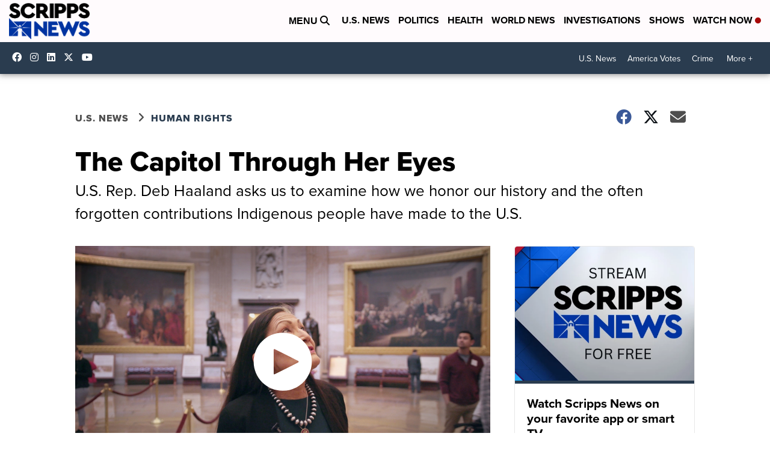

--- FILE ---
content_type: application/javascript; charset=utf-8
request_url: https://fundingchoicesmessages.google.com/f/AGSKWxU7W2zq3wqujGdbCxRfhlXpdMV10Zm5WtXi0OHKdZ2-1ZeHAAxvTTNgyfx71C901SsWi4kb6qRS3CUMeNBukEmnyFtKF2P-m69B_JdmF-MQ32efZHHvNu6qvEgme9KT0W1eXW22GdD3v0f35z3Hy24DrXz_0cQc9_M8OXNskbhuxEQ1tMPwp_uUuKJA/_.swf?clicktag=/adxsite./ad468x60./adtag?/ad_tower_
body_size: -1289
content:
window['c194e947-7f56-4d7d-96ad-fe12c6d0f69a'] = true;